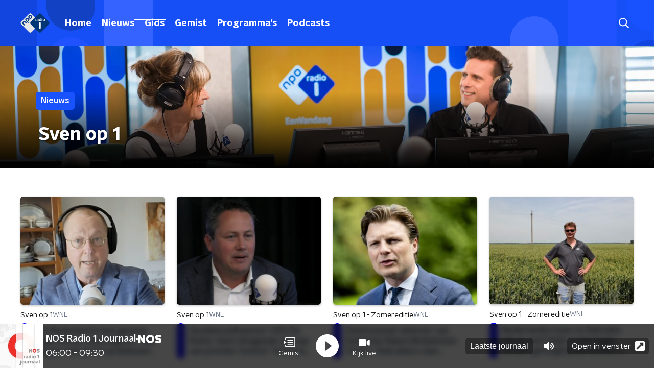

--- FILE ---
content_type: text/html; charset=utf-8
request_url: https://www.nporadio1.nl/nieuws?tag=Sven+op+1
body_size: 15236
content:
<!DOCTYPE html><html lang="nl"><head><meta charSet="utf-8"/><title>Sven op 1 | Nieuws | NPO Radio 1</title><meta content="index, follow" name="robots"/><meta content="summary_large_image" name="twitter:card"/><link href="/nieuws" rel="canonical"/><link href="https://www.nporadio1.nl/nieuws/rss" rel="alternate" title="Nieuwsoverzicht | NPO Radio 1" type="application/rss+xml"/><meta content="width=device-width, initial-scale=1" name="viewport"/><link href="/apple-touch-icon.png" rel="apple-touch-icon" sizes="180x180"/><link href="/favicon-32x32.png" rel="icon" sizes="32x32" type="image/png"/><link href="/favicon-16x16.png" rel="icon" sizes="16x16" type="image/png"/><link href="/site.webmanifest" rel="manifest"/><link color="#101010" href="/safari-pinned-tab.svg" rel="mask-icon"/><meta content="#002964" name="msapplication-TileColor"/><meta content="#002964" name="theme-color"/><meta content="only light" name="color-scheme"/><noscript><style>body .hidden_on_noscript { display: none; }</style></noscript><link href="/nieuws?tag=Sven+op+1&amp;page=2" rel="next"/><meta name="next-head-count" content="17"/><link rel="preload" href="/_next/static/css/6508c06978afd42c.css" as="style"/><link rel="stylesheet" href="/_next/static/css/6508c06978afd42c.css" data-n-g=""/><noscript data-n-css=""></noscript><script defer="" nomodule="" src="/_next/static/chunks/polyfills-c67a75d1b6f99dc8.js"></script><script src="/_next/static/chunks/webpack-648deadd0c71fc23.js" defer=""></script><script src="/_next/static/chunks/framework-45ce3d09104a2cae.js" defer=""></script><script src="/_next/static/chunks/main-6c9de2843f486a63.js" defer=""></script><script src="/_next/static/chunks/pages/_app-338f275e4452fdd6.js" defer=""></script><script src="/_next/static/chunks/893ce3de-6eae4da1672ddf57.js" defer=""></script><script src="/_next/static/chunks/7b3ddd08-42b89039fcd123fb.js" defer=""></script><script src="/_next/static/chunks/e44137f9-e8cf7cd2f0cd4bfa.js" defer=""></script><script src="/_next/static/chunks/2821-360fa911f8a2b8a8.js" defer=""></script><script src="/_next/static/chunks/2040-d906f48682a820bb.js" defer=""></script><script src="/_next/static/chunks/138-3c09a25efcd617b1.js" defer=""></script><script src="/_next/static/chunks/1520-f05fc5b57675f32b.js" defer=""></script><script src="/_next/static/chunks/3713-9dc92c8652efaea1.js" defer=""></script><script src="/_next/static/chunks/4286-96d3965871a9b3f5.js" defer=""></script><script src="/_next/static/chunks/71-5066f9583a73d904.js" defer=""></script><script src="/_next/static/chunks/2209-cbf5ffacdd0460b1.js" defer=""></script><script src="/_next/static/chunks/pages/nieuws-406e9f52fe11ca38.js" defer=""></script><script src="/_next/static/-QbRFvaeUoPmw9CgjZd43/_buildManifest.js" defer=""></script><script src="/_next/static/-QbRFvaeUoPmw9CgjZd43/_ssgManifest.js" defer=""></script><style data-styled="" data-styled-version="5.3.5">.jXsPTz{position:fixed;left:0;bottom:-1px;right:0;height:75px;background:rgba(9,9,9,0.75);border-top:1px solid rgba(95,95,95,0.65);-webkit-backdrop-filter:blur(6px);backdrop-filter:blur(6px);z-index:9;-webkit-user-select:none;-moz-user-select:none;-ms-user-select:none;user-select:none;-webkit-transition:height 0.25s ease-out;transition:height 0.25s ease-out;padding-bottom:env(safe-area-inset-bottom,0);}/*!sc*/
@media (min-width:1200px){.jXsPTz{height:86px;}}/*!sc*/
@media print{.jXsPTz{display:none;}}/*!sc*/
data-styled.g69[id="sc-627673f7-0"]{content:"jXsPTz,"}/*!sc*/
.kJdjvG{position:absolute;top:0;left:0;right:0;height:75px;-webkit-transition:height 0.15s ease-out,-webkit-transform 0.15s ease-in,top 0.25s ease-out;-webkit-transition:height 0.15s ease-out,transform 0.15s ease-in,top 0.25s ease-out;transition:height 0.15s ease-out,transform 0.15s ease-in,top 0.25s ease-out;-webkit-transform:translateY(0);-ms-transform:translateY(0);transform:translateY(0);}/*!sc*/
@media (min-width:1200px){.kJdjvG{height:86px;}}/*!sc*/
data-styled.g70[id="sc-627673f7-1"]{content:"kJdjvG,"}/*!sc*/
.bwcALN{display:-webkit-box;display:-webkit-flex;display:-ms-flexbox;display:flex;-webkit-align-items:center;-webkit-box-align:center;-ms-flex-align:center;align-items:center;-webkit-flex-wrap:nowrap;-ms-flex-wrap:nowrap;flex-wrap:nowrap;-webkit-box-pack:justify;-webkit-justify-content:space-between;-ms-flex-pack:justify;justify-content:space-between;height:74px;}/*!sc*/
@media (min-width:1200px){.bwcALN{height:85px;}}/*!sc*/
data-styled.g71[id="sc-627673f7-2"]{content:"bwcALN,"}/*!sc*/
.ddpthC{display:block;position:absolute;left:0;right:75px;bottom:0;top:0;background:transparent;z-index:1;cursor:pointer;}/*!sc*/
@media (min-width:1200px){.ddpthC{right:calc(50vw + 194px);}}/*!sc*/
data-styled.g72[id="sc-627673f7-3"]{content:"ddpthC,"}/*!sc*/
@page{size:A4;margin:0;}/*!sc*/
html,body{min-block-size:100%;}/*!sc*/
body{background-color:#fff;-webkit-font-smoothing:antialiased;margin:0;min-inline-size:320px;padding:0;}/*!sc*/
p,h1,h2,h3,h4,h5,h6{margin:0 0 15px;word-break:break-word;}/*!sc*/
h1,h2{font-size:24px;line-height:1.3;}/*!sc*/
@media (min-width:1200px){h1,h2{font-size:20px;line-height:1.4;}}/*!sc*/
h1,h2,h3{font-family:'NPO Nova Headline',sans-serif;font-weight:700;}/*!sc*/
h1 > *,h2 > *,h3 > *{font-family:inherit !important;font-weight:inherit !important;}/*!sc*/
div,p,h3,li{font-size:16px;line-height:1.6;}/*!sc*/
@media (min-width:1200px){div,p,h3,li{font-size:18px;}}/*!sc*/
strong,h4,h5,h6{font-family:'NPO Nova Text',sans-serif;font-weight:550;}/*!sc*/
em{font-feature-settings:'ss01';}/*!sc*/
body,article,aside,section,div,p,table,ul{font-family:'NPO Nova Text',sans-serif;font-weight:400;}/*!sc*/
:where(button,input,select,textarea){font:inherit;}/*!sc*/
@media print{body{-webkit-print-color-adjust:exact !important;print-color-adjust:exact !important;}div:not(.printable){visibility:hidden;}.printable div{visibility:visible;}header{display:none;}footer{display:none;}}/*!sc*/
data-styled.g91[id="sc-global-tWaEe1"]{content:"sc-global-tWaEe1,"}/*!sc*/
.dSSskv line,.dSSskv circle{stroke:currentColor;}/*!sc*/
data-styled.g92[id="sc-eee812e5-0"]{content:"dSSskv,"}/*!sc*/
.iuPOkY{z-index:1;}/*!sc*/
@media (min-width:1200px){.iuPOkY{margin-right:20px;}}/*!sc*/
data-styled.g96[id="sc-6119ae5a-1"]{content:"iuPOkY,"}/*!sc*/
.bqIinL{display:-webkit-box;display:-webkit-flex;display:-ms-flexbox;display:flex;-webkit-box-pack:justify;-webkit-justify-content:space-between;-ms-flex-pack:justify;justify-content:space-between;-webkit-align-items:center;-webkit-box-align:center;-ms-flex-align:center;align-items:center;margin:0 auto;padding-left:10px;padding-right:10px;max-width:1200px;position:relative;height:100%;}/*!sc*/
@media (min-width:1200px){.bqIinL{padding-left:0px;padding-right:0px;}}/*!sc*/
data-styled.g97[id="sc-6119ae5a-2"]{content:"bqIinL,"}/*!sc*/
.dCgqAo{outline:2px solid transparent;outline-offset:2px;-webkit-transition:outline-color 200ms;transition:outline-color 200ms;font-family:'NPO Nova Headline',sans-serif;font-weight:700;-webkit-text-decoration:none;text-decoration:none;border-radius:5px;color:#fff;cursor:pointer;display:inline-block;font-size:18px;line-height:1;padding:7px 10px 6px 10px;position:relative;-webkit-transition:outline-color 200ms,background-color 200ms,color 200ms;transition:outline-color 200ms,background-color 200ms,color 200ms;}/*!sc*/
.dCgqAo:focus-visible{outline-color:#5b5bff;}/*!sc*/
.dCgqAo:hover{background:#1952ff;color:#fff;}/*!sc*/
.dCgqAo:hover:after{opacity:0;}/*!sc*/
.dCgqAo:active{background:#1952ff;color:#fff;}/*!sc*/
.dCgqAo:active:after{opacity:0;}/*!sc*/
.dCgqAo:after{-webkit-transition:background-color 200ms;transition:background-color 200ms;--offset:22px;-webkit-block-size:3px;-ms-flex-block-size:3px;block-size:3px;border-radius:5px;content:'';opacity:0;position:absolute;-webkit-inset-block-end:0;-ms-inlrock-end:0;inset-block-end:0;inset-inline-start:calc(var(--offset) / 2);inline-size:calc(100% - var(--offset));}/*!sc*/
.huRwJw{outline:2px solid transparent;outline-offset:2px;-webkit-transition:outline-color 200ms;transition:outline-color 200ms;font-family:'NPO Nova Headline',sans-serif;font-weight:700;-webkit-text-decoration:none;text-decoration:none;border-radius:5px;color:#fff;cursor:pointer;display:inline-block;font-size:18px;line-height:1;padding:7px 10px 6px 10px;position:relative;-webkit-transition:outline-color 200ms,background-color 200ms,color 200ms;transition:outline-color 200ms,background-color 200ms,color 200ms;opacity:1;}/*!sc*/
.huRwJw:focus-visible{outline-color:#5b5bff;}/*!sc*/
.huRwJw:hover{background:#1952ff;color:#fff;}/*!sc*/
.huRwJw:hover:after{opacity:0;}/*!sc*/
.huRwJw:active{background:#1952ff;color:#fff;}/*!sc*/
.huRwJw:active:after{opacity:0;}/*!sc*/
.huRwJw:after{-webkit-transition:background-color 200ms;transition:background-color 200ms;--offset:22px;-webkit-block-size:3px;-ms-flex-block-size:3px;block-size:3px;border-radius:5px;content:'';opacity:0;position:absolute;-webkit-inset-block-end:0;-ms-inlrock-end:0;inset-block-end:0;inset-inline-start:calc(var(--offset) / 2);inline-size:calc(100% - var(--offset));}/*!sc*/
.huRwJw:after{background-color:#fff;opacity:1;}/*!sc*/
data-styled.g98[id="sc-6119ae5a-3"]{content:"dCgqAo,huRwJw,"}/*!sc*/
.lpoxkQ{position:absolute;top:0;left:0;right:0;min-width:320px;height:60px;z-index:4;}/*!sc*/
@media (min-width:768px){.lpoxkQ{height:70px;}}/*!sc*/
@media (min-width:1200px){.lpoxkQ{height:90px;}}/*!sc*/
data-styled.g99[id="sc-6119ae5a-4"]{content:"lpoxkQ,"}/*!sc*/
.cJysQT{-webkit-align-items:center;-webkit-box-align:center;-ms-flex-align:center;align-items:center;display:-webkit-box;display:-webkit-flex;display:-ms-flexbox;display:flex;left:50%;margin:0;position:absolute;-webkit-transform:translate(-50%,0);-ms-transform:translate(-50%,0);transform:translate(-50%,0);}/*!sc*/
@media (min-width:1200px){.cJysQT{position:relative;left:0;-webkit-transform:none;-ms-transform:none;transform:none;}}/*!sc*/
data-styled.g100[id="sc-6119ae5a-5"]{content:"cJysQT,"}/*!sc*/
@media (max-width:1199px){.jVyRTC{display:none;}}/*!sc*/
data-styled.g101[id="sc-6119ae5a-6"]{content:"jVyRTC,"}/*!sc*/
.bkxQkf{display:-webkit-box;display:-webkit-flex;display:-ms-flexbox;display:flex;-webkit-align-items:center;-webkit-box-align:center;-ms-flex-align:center;align-items:center;-webkit-box-pack:center;-webkit-justify-content:center;-ms-flex-pack:center;justify-content:center;-webkit-tap-highlight-color:rgba(0,0,0,0);cursor:pointer;border:none;background:transparent;box-sizing:content-box;border-radius:5px;padding:0;color:#fff;outline:2px solid transparent;outline-offset:2px;-webkit-transition:outline-color 200ms;transition:outline-color 200ms;-webkit-transition:background-color 200ms;transition:background-color 200ms;height:37px;width:39px;}/*!sc*/
.bkxQkf:hover{color:#fff;background:#1952ff;}/*!sc*/
.bkxQkf:active{background-color:#002eb8;color:#fff;}/*!sc*/
.bkxQkf:focus-visible{outline-color:#5b5bff;}/*!sc*/
data-styled.g102[id="sc-6119ae5a-7"]{content:"bkxQkf,"}/*!sc*/
.cESczn svg{height:22px;width:22px;}/*!sc*/
@media (min-width:1200px){.cESczn{display:none;}}/*!sc*/
data-styled.g103[id="sc-6119ae5a-8"]{content:"cESczn,"}/*!sc*/
.fdSxX{display:block;max-width:120px;height:27px;outline:2px solid transparent;outline-offset:2px;-webkit-transition:outline-color 200ms;transition:outline-color 200ms;}/*!sc*/
@media (min-width:1200px){.fdSxX{height:38px;}}/*!sc*/
.fdSxX:focus-visible{outline-color:#5b5bff;}/*!sc*/
data-styled.g106[id="sc-6119ae5a-11"]{content:"fdSxX,"}/*!sc*/
.cWZgVf{display:-webkit-box;display:-webkit-flex;display:-ms-flexbox;display:flex;-webkit-align-items:center;-webkit-box-align:center;-ms-flex-align:center;align-items:center;}/*!sc*/
data-styled.g108[id="sc-6119ae5a-13"]{content:"cWZgVf,"}/*!sc*/
.kDjrvC{position:fixed;left:0;top:0;bottom:0;width:280px;background-color:#1952ff;padding:20px;-webkit-transform:translate3d(-330px,0,0);-ms-transform:translate3d(-330px,0,0);transform:translate3d(-330px,0,0);-webkit-transition:all 0.2s ease-out;transition:all 0.2s ease-out;z-index:10;overflow:hidden auto;}/*!sc*/
.kDjrvC ul{margin:15px 0;padding:0;list-style:none;}/*!sc*/
.kDjrvC li{padding:10px 0;margin-bottom:10px;-webkit-transition:all 0.35s ease-out;transition:all 0.35s ease-out;}/*!sc*/
@media (max-width:320px){.kDjrvC li{padding:4px 0;}}/*!sc*/
data-styled.g109[id="sc-a6ca196e-0"]{content:"kDjrvC,"}/*!sc*/
.hyigYc{padding:0 20px;margin:0 auto;max-width:1200px;position:relative;}/*!sc*/
@media (min-width:768px){.hyigYc{padding:0 25px;}}/*!sc*/
data-styled.g161[id="sc-acc4007a-0"]{content:"hyigYc,"}/*!sc*/
.bfVnCQ{margin:0 0 25px;font-size:16px;line-height:22px;color:#101010;font-family:'NPO Nova Text',sans-serif;font-weight:400;}/*!sc*/
data-styled.g162[id="sc-a8a84611-0"]{content:"bfVnCQ,"}/*!sc*/
.fTyknB{height:100%;width:100%;}/*!sc*/
data-styled.g163[id="sc-ccc38220-0"]{content:"fTyknB,"}/*!sc*/
.jrYKuL{background:none;color:inherit;border:none;padding:0;font:inherit;cursor:pointer;-webkit-align-items:center;-webkit-box-align:center;-ms-flex-align:center;align-items:center;background:#1952ff;border-radius:5px;box-shadow:0px 2px 7px 1px rgba(0,0,0,0.1);color:var(--accent-color);display:-webkit-box;display:-webkit-flex;display:-ms-flexbox;display:flex;height:24px;-webkit-box-pack:center;-webkit-justify-content:center;-ms-flex-pack:center;justify-content:center;width:24px;}/*!sc*/
.jrYKuL:hover{cursor:pointer;}/*!sc*/
.jrYKuL:focus{outline:2px solid #5b5bff;}/*!sc*/
data-styled.g164[id="sc-ccc38220-1"]{content:"jrYKuL,"}/*!sc*/
.fUggFS{fill:#fff;}/*!sc*/
data-styled.g165[id="sc-ccc38220-2"]{content:"fUggFS,"}/*!sc*/
.gDtjFe{color:#fff;font-size:1rem;line-height:22px;margin:0 0 25px;}/*!sc*/
data-styled.g166[id="sc-17cac0f3-0"]{content:"gDtjFe,"}/*!sc*/
.eymfNt{padding:15px;height:56px;width:100%;box-sizing:border-box;background-color:#fff;border-radius:5px;border:none;font-size:16px;line-height:56px;box-shadow:0 0 0 2px #1952ff;}/*!sc*/
.eymfNt::-webkit-input-placeholder{color:#101010;font-family:'NPO Nova Text',sans-serif;}/*!sc*/
.eymfNt::-moz-placeholder{color:#101010;font-family:'NPO Nova Text',sans-serif;}/*!sc*/
.eymfNt:-ms-input-placeholder{color:#101010;font-family:'NPO Nova Text',sans-serif;}/*!sc*/
.eymfNt::placeholder{color:#101010;font-family:'NPO Nova Text',sans-serif;}/*!sc*/
.eymfNt[data-has-error='true']{border:5px #d9151b solid;color:#d9151b;outline:none;}/*!sc*/
data-styled.g167[id="sc-73cc6105-0"]{content:"eymfNt,"}/*!sc*/
.bZGfWg{position:relative;}/*!sc*/
data-styled.g168[id="sc-78f67ecb-0"]{content:"bZGfWg,"}/*!sc*/
.hDpabu{padding-right:53px;}/*!sc*/
data-styled.g169[id="sc-78f67ecb-1"]{content:"hDpabu,"}/*!sc*/
.bVgNrU{position:absolute;top:12px;right:12px;z-index:5;width:32px;height:32px;}/*!sc*/
data-styled.g170[id="sc-78f67ecb-2"]{content:"bVgNrU,"}/*!sc*/
.eZbiVn{margin-top:10px;}/*!sc*/
data-styled.g171[id="sc-78f67ecb-3"]{content:"eZbiVn,"}/*!sc*/
.kGHhjG{margin:0 0 15px;font-size:20px;color:#101010;font-family:'NPO Nova Headline',sans-serif;font-weight:700;font-style:normal;}/*!sc*/
@media (min-width:768px){.kGHhjG{font-size:25px;}}/*!sc*/
data-styled.g173[id="sc-743827a8-0"]{content:"kGHhjG,"}/*!sc*/
.cJcDHS{color:#101010;font-size:16px;line-height:22px;-webkit-text-decoration:none;text-decoration:none;}/*!sc*/
.cJcDHS:hover{-webkit-text-decoration:underline;text-decoration:underline;}/*!sc*/
data-styled.g174[id="sc-8f8b527a-0"]{content:"cJcDHS,"}/*!sc*/
.goUAxz{padding:0 20px;min-height:140px;width:100%;}/*!sc*/
@media (min-width:768px){.goUAxz{padding:0 50px;}}/*!sc*/
.goUAxz:first-child{padding-left:0;}/*!sc*/
.goUAxz:last-child{padding-right:0;}/*!sc*/
.goUAxz ul{margin:0;padding:0;list-style:none;}/*!sc*/
.goUAxz li{padding:3px 0;margin:0;}/*!sc*/
.goUAxz .sc-8f8b527a-0{display:inline-block;padding:5px 3px;margin-left:-3px;}/*!sc*/
@media (min-width:768px){.goUAxz .sc-8f8b527a-0{font-size:18px;}}/*!sc*/
data-styled.g175[id="sc-8f8b527a-1"]{content:"goUAxz,"}/*!sc*/
.gzjjML{position:relative;width:100%;height:60px;}/*!sc*/
@media (min-width:768px){.gzjjML{height:70px;}}/*!sc*/
@media (min-width:1200px){.gzjjML{height:90px;}}/*!sc*/
data-styled.g176[id="sc-d8f0e8a6-0"]{content:"gzjjML,"}/*!sc*/
.lapDSe{background-image:url(/svg/header/mobile.svg);background-position:top center;background-size:cover;}/*!sc*/
@media (min-width:768px){.lapDSe{background-image:url(/svg/header/desktop.svg);}}/*!sc*/
data-styled.g177[id="sc-639f23ef-0"]{content:"lapDSe,"}/*!sc*/
.iJJmCk{list-style:none;}/*!sc*/
data-styled.g178[id="sc-5584377-0"]{content:"iJJmCk,"}/*!sc*/
.bOhhvW{position:relative;}/*!sc*/
data-styled.g179[id="sc-5584377-1"]{content:"bOhhvW,"}/*!sc*/
.fgoRjf{aspect-ratio:4 / 3;display:none;height:auto;object-fit:cover;-webkit-transition:box-shadow var(--hover-duration);transition:box-shadow var(--hover-duration);width:100%;border-radius:5px;box-shadow:var(--box-shadow);}/*!sc*/
data-styled.g180[id="sc-5584377-2"]{content:"fgoRjf,"}/*!sc*/
.bcysEH{--gap-size-row:4px;-webkit-align-self:center;-ms-flex-item-align:center;align-self:center;display:grid;justify-items:start;-webkit-block-size:100%;-ms-flex-block-size:100%;block-size:100%;grid-template-rows:auto 1fr;padding-inline-end:var(--gap-size);row-gap:calc(var(--gap-size-row) * 2);}/*!sc*/
data-styled.g181[id="sc-5584377-3"]{content:"bcysEH,"}/*!sc*/
.eDQOVf{-webkit-align-items:center;-webkit-box-align:center;-ms-flex-align:center;align-items:center;-webkit-column-gap:8px;column-gap:8px;display:-webkit-box;display:-webkit-flex;display:-ms-flexbox;display:flex;}/*!sc*/
data-styled.g182[id="sc-5584377-4"]{content:"eDQOVf,"}/*!sc*/
.lmAqw{-webkit-box-orient:vertical;color:var(--title-color);display:-webkit-box;font-family:'NPO Nova Text',sans-serif;font-size:0.875rem;font-weight:550;-webkit-line-clamp:3;line-height:1.3;margin:0;overflow:hidden;text-transform:none;-webkit-transition:color var(--hover-duration);transition:color var(--hover-duration);}/*!sc*/
@media (min-width:1200px){.lmAqw{font-size:1rem;}}/*!sc*/
data-styled.g183[id="sc-5584377-5"]{content:"lmAqw,"}/*!sc*/
.Irush{-webkit-align-items:center;-webkit-box-align:center;-ms-flex-align:center;align-items:center;display:-webkit-box;display:-webkit-flex;display:-ms-flexbox;display:flex;padding-left:25px;position:relative;height:70px;}/*!sc*/
.Irush::before{background-color:blue;border-radius:32px;content:'';height:70px;left:0;position:absolute;top:0px;width:16px;}/*!sc*/
data-styled.g184[id="sc-5584377-6"]{content:"Irush,"}/*!sc*/
.bcFOJC{--box-shadow:0 2px 4px rgb(0 0 0 / 0.25);--box-shadow-hover:0 2px 8px rgb(0 0 0 / 0.6);--gap-size:12px;--hover-duration:200ms;--image-width:128px;-webkit-align-content:start;-ms-flex-line-pack:start;align-content:start;-webkit-column-gap:var(--gap-size);column-gap:var(--gap-size);display:grid;grid-template-columns:var(--image-width) 1fr;height:100%;outline:3px solid transparent;outline-offset:6px;-webkit-text-decoration:none;text-decoration:none;grid-template-rows:auto 1fr;}/*!sc*/
@media (min-width:1200px){.bcFOJC{grid-template-columns:1fr;row-gap:var(--gap-size);}}/*!sc*/
@media (hover:hover){.bcFOJC:hover{--title-color:var(--title-hover-color);--promotion-title-color:var(--promotion-title-hover-color);}.bcFOJC:hover .sc-5584377-2{box-shadow:var(--box-shadow-hover);}}/*!sc*/
.bcFOJC:focus-visible{--title-color:var(--title-hover-color);--promotion-title-color:var(--promotion-title-hover-color);border-radius:5px;outline-color:#1952ff;}/*!sc*/
data-styled.g185[id="sc-5584377-7"]{content:"bcFOJC,"}/*!sc*/
.gACoED{--font-size:0.6875rem;color:var(--broadcasters-color);font-family:'NPO Nova Text',sans-serif;font-size:var(--font-size);font-weight:400;opacity:0.6;overflow:hidden;text-overflow:ellipsis;white-space:nowrap;line-height:1.2;}/*!sc*/
@media (min-width:768px){.gACoED{--font-size:0.8125rem;}}/*!sc*/
data-styled.g186[id="sc-6748493c-0"]{content:"gACoED,"}/*!sc*/
.dIdmIj{color:#101010;font-size:0.875rem;line-height:1.2;}/*!sc*/
data-styled.g187[id="sc-6957541a-0"]{content:"dIdmIj,"}/*!sc*/
.hJYJbH{--broadcasters-color:#021833;--category-color:#fff;--gap-size:16px;--promotion-background-color:#e6e6e6;--promotion-title-color:#021833;--promotion-title-hover-color:#021833;--title-color:#021833;--title-hover-color:#1952ff;display:grid;margin:0 0 16px;padding:0;row-gap:var(--gap-size);}/*!sc*/
@media (min-width:600px){.hJYJbH{--gap-size:24px;-webkit-column-gap:24px;column-gap:24px;grid-template-columns:repeat(2,minmax(0,1fr));}}/*!sc*/
@media (min-width:1200px){.hJYJbH{--gap-size:56px;grid-template-columns:repeat(4,minmax(0,1fr));}}/*!sc*/
data-styled.g194[id="sc-92a81a7c-0"]{content:"hJYJbH,"}/*!sc*/
.daljNw{display:-webkit-box;display:-webkit-flex;display:-ms-flexbox;display:flex;-webkit-flex-direction:column;-ms-flex-direction:column;flex-direction:column;background:#fff;}/*!sc*/
data-styled.g304[id="sc-8cb50e81-0"]{content:"daljNw,"}/*!sc*/
.inqDSD{z-index:1;position:relative;margin-left:0;margin-right:0;margin-top:0;margin-bottom:-1px;overflow:hidden;padding:13px 0 16px;background:#fff;}/*!sc*/
@media (min-width:320px){.inqDSD{background-size:213%;}}/*!sc*/
@media (min-width:768px){.inqDSD{background-size:100%;}}/*!sc*/
@media (min-width:1344px){.inqDSD{background-size:85%;}}/*!sc*/
@media (min-width:768px){.inqDSD{border-radius:0;margin-top:0;margin-bottom:-1px;padding:25px 0 26px;}}/*!sc*/
data-styled.g305[id="sc-8cb50e81-1"]{content:"inqDSD,"}/*!sc*/
.kQmApN{display:-webkit-box;display:-webkit-flex;display:-ms-flexbox;display:flex;-webkit-align-content:center;-ms-flex-line-pack:center;align-content:center;-webkit-box-pack:start;-webkit-justify-content:flex-start;-ms-flex-pack:start;justify-content:flex-start;min-height:19px;}/*!sc*/
.kQmApN svg{display:block;margin:6px;}/*!sc*/
@media (max-width:767px){.kQmApN{-webkit-order:-1;-ms-flex-order:-1;order:-1;margin-bottom:15px;}}/*!sc*/
data-styled.g315[id="sc-75e46ade-0"]{content:"kQmApN,"}/*!sc*/
.bVtqAt{background-color:#d1d8df;}/*!sc*/
.bVtqAt a{font-family:'NPO Nova Text',sans-serif;font-weight:400;font-size:16px;line-height:22px;}/*!sc*/
@media (min-width:320px){.bVtqAt{background-size:213%;}}/*!sc*/
@media (min-width:768px){.bVtqAt{background-size:100%;}}/*!sc*/
@media (min-width:1344px){.bVtqAt{background-size:85%;}}/*!sc*/
data-styled.g316[id="sc-75e46ade-1"]{content:"bVtqAt,"}/*!sc*/
.hWOkwv{padding-bottom:75px;}/*!sc*/
@media (min-width:1200px){.hWOkwv{padding-bottom:85px;}}/*!sc*/
data-styled.g317[id="sc-75e46ade-2"]{content:"hWOkwv,"}/*!sc*/
.fXUcGu{padding:25px 20px;}/*!sc*/
@media (min-width:768px){.fXUcGu{padding:50px 25px;}}/*!sc*/
data-styled.g318[id="sc-75e46ade-3"]{content:"fXUcGu,"}/*!sc*/
.gZtjYf{display:-webkit-box;display:-webkit-flex;display:-ms-flexbox;display:flex;-webkit-flex-direction:row;-ms-flex-direction:row;flex-direction:row;-webkit-align-items:center;-webkit-box-align:center;-ms-flex-align:center;align-items:center;gap:10px;padding:0;margin-bottom:35px;}/*!sc*/
@media (min-width:768px){.gZtjYf{margin-bottom:50px;}}/*!sc*/
data-styled.g319[id="sc-75e46ade-4"]{content:"gZtjYf,"}/*!sc*/
.jFfRTE{width:55px;}/*!sc*/
@media (min-width:600px){.jFfRTE{width:60px;}}/*!sc*/
@media (min-width:768px){.jFfRTE{width:75px;}}/*!sc*/
data-styled.g320[id="sc-75e46ade-5"]{content:"jFfRTE,"}/*!sc*/
.hDjdwR{color:#101010;font-family:'NPO Nova Headline',sans-serif;font-weight:700;font-size:18px;}/*!sc*/
@media (min-width:600px){.hDjdwR{font-size:30px;}}/*!sc*/
data-styled.g321[id="sc-75e46ade-6"]{content:"hDjdwR,"}/*!sc*/
.SUWWN{color:#101010;font-size:16px;line-height:22px;-webkit-text-decoration:none;text-decoration:none;}/*!sc*/
.SUWWN:hover{-webkit-text-decoration:underline;text-decoration:underline;}/*!sc*/
data-styled.g322[id="sc-75e46ade-7"]{content:"SUWWN,"}/*!sc*/
.cKVgKw{display:-webkit-box;display:-webkit-flex;display:-ms-flexbox;display:flex;-webkit-align-items:stretch;-webkit-box-align:stretch;-ms-flex-align:stretch;align-items:stretch;-webkit-box-pack:start;-webkit-justify-content:flex-start;-ms-flex-pack:start;justify-content:flex-start;width:100%;min-height:150px;}/*!sc*/
.cKVgKw a{border-bottom:2px solid transparent;}/*!sc*/
.cKVgKw a:hover{-webkit-text-decoration:none;text-decoration:none;border-bottom:2px solid #1952ff;}/*!sc*/
data-styled.g323[id="sc-75e46ade-8"]{content:"cKVgKw,"}/*!sc*/
.kOYiXd{display:-webkit-box;display:-webkit-flex;display:-ms-flexbox;display:flex;padding:25px 0;-webkit-align-items:center;-webkit-box-align:center;-ms-flex-align:center;align-items:center;-webkit-box-pack:justify;-webkit-justify-content:space-between;-ms-flex-pack:justify;justify-content:space-between;}/*!sc*/
data-styled.g324[id="sc-75e46ade-9"]{content:"kOYiXd,"}/*!sc*/
.iMEsgt{font-family:'NPO Nova Text',sans-serif;font-weight:400;}/*!sc*/
@media (min-width:768px){.iMEsgt{font-size:18px;}}/*!sc*/
data-styled.g325[id="sc-75e46ade-10"]{content:"iMEsgt,"}/*!sc*/
.bAyEAZ{display:-webkit-box;display:-webkit-flex;display:-ms-flexbox;display:flex;-webkit-align-items:center;-webkit-box-align:center;-ms-flex-align:center;align-items:center;}/*!sc*/
@media (min-width:768px){.bAyEAZ{-webkit-box-pack:end;-webkit-justify-content:flex-end;-ms-flex-pack:end;justify-content:flex-end;}}/*!sc*/
.bAyEAZ > p{margin-bottom:0;}/*!sc*/
data-styled.g326[id="sc-75e46ade-11"]{content:"bAyEAZ,"}/*!sc*/
.icDTTL{min-height:150px;margin-top:50px;width:100%;}/*!sc*/
@media (min-width:768px){.icDTTL{margin-top:0;padding-left:50px;}}/*!sc*/
.icDTTL .sc-78f67ecb-3{font-family:'NPO Nova Text',sans-serif;font-weight:400;color:#d9151b;position:absolute;}/*!sc*/
@media (min-width:768px){.icDTTL .sc-78f67ecb-3{font-size:18px;margin:20px 0 0 0;}}/*!sc*/
data-styled.g327[id="sc-75e46ade-12"]{content:"icDTTL,"}/*!sc*/
.MlqvO{display:-webkit-box;display:-webkit-flex;display:-ms-flexbox;display:flex;-webkit-flex-direction:column;-ms-flex-direction:column;flex-direction:column;-webkit-align-items:flex-start;-webkit-box-align:flex-start;-ms-flex-align:flex-start;align-items:flex-start;}/*!sc*/
@media (min-width:768px){.MlqvO{-webkit-flex:1 1;-ms-flex:1 1;flex:1 1;-webkit-flex-direction:row;-ms-flex-direction:row;flex-direction:row;margin:0 auto;max-width:1200px;}}/*!sc*/
data-styled.g328[id="sc-75e46ade-13"]{content:"MlqvO,"}/*!sc*/
.jRUUwW{display:-webkit-box;display:-webkit-flex;display:-ms-flexbox;display:flex;width:100%;-webkit-flex-direction:column;-ms-flex-direction:column;flex-direction:column;}/*!sc*/
@media (min-width:768px){.jRUUwW{-webkit-flex-direction:row;-ms-flex-direction:row;flex-direction:row;-webkit-align-items:center;-webkit-box-align:center;-ms-flex-align:center;align-items:center;-webkit-box-pack:justify;-webkit-justify-content:space-between;-ms-flex-pack:justify;justify-content:space-between;}}/*!sc*/
data-styled.g329[id="sc-75e46ade-14"]{content:"jRUUwW,"}/*!sc*/
@media (min-width:768px){.idvqqi{width:30%;}.idvqqi > p{margin:0;}}/*!sc*/
data-styled.g330[id="sc-75e46ade-15"]{content:"idvqqi,"}/*!sc*/
.fQSVTL{display:-webkit-box;display:-webkit-flex;display:-ms-flexbox;display:flex;-webkit-flex-wrap:wrap;-ms-flex-wrap:wrap;flex-wrap:wrap;gap:0 12px;}/*!sc*/
.fQSVTL a{border-bottom:2px solid transparent;}/*!sc*/
.fQSVTL a:hover{-webkit-text-decoration:none;text-decoration:none;border-bottom:2px solid #1952ff;}/*!sc*/
data-styled.g331[id="sc-75e46ade-16"]{content:"fQSVTL,"}/*!sc*/
.iRjBMq{height:32px;margin-left:10px;}/*!sc*/
data-styled.g332[id="sc-75e46ade-17"]{content:"iRjBMq,"}/*!sc*/
.emYTDY a{-webkit-text-decoration:none;text-decoration:none;color:#101010;border-bottom:2px solid transparent;}/*!sc*/
.emYTDY a:hover{border-bottom:2px solid #1952ff;}/*!sc*/
data-styled.g333[id="sc-75e46ade-18"]{content:"emYTDY,"}/*!sc*/
.cfJNgJ{position:relative;}/*!sc*/
data-styled.g336[id="sc-2ecc7e5-1"]{content:"cfJNgJ,"}/*!sc*/
.iPyLjk{color:#fff;margin:8px 10px 0 8px;padding:15px 3px 15px 15px;position:relative;display:-webkit-box;display:-webkit-flex;display:-ms-flexbox;display:flex;-webkit-align-items:center;-webkit-box-align:center;-ms-flex-align:center;align-items:center;}/*!sc*/
.iPyLjk:before{background-color:#1952ff;border-radius:8px;content:'';display:block;inline-size:16px;inset-block:5px 3px;inset-inline-start:-5px;position:absolute;}/*!sc*/
@media (min-width:1200px){.iPyLjk{margin-block-end:12px;max-inline-size:75%;}}/*!sc*/
data-styled.g388[id="sc-c8ae5f4a-0"]{content:"iPyLjk,"}/*!sc*/
.cfqhiG{-webkit-box-orient:vertical;border-radius:8px;display:-webkit-box;font-size:22px;-webkit-line-clamp:4;line-height:1.4;margin-block-end:0;margin-inline-start:-3px;overflow:hidden;padding-inline-start:15px;text-shadow:0 2px 4px rgb(0 0 0 / 0.75);}/*!sc*/
@media (min-width:1200px){.cfqhiG{font-size:28px;-webkit-line-clamp:2;}}/*!sc*/
@media (min-width:1200px){.cfqhiG{font-size:36px;-webkit-line-clamp:2;}}/*!sc*/
@media (min-width:1344px){.cfqhiG{-webkit-line-clamp:3;}}/*!sc*/
data-styled.g389[id="sc-c8ae5f4a-1"]{content:"cfqhiG,"}/*!sc*/
.gOIanT{-webkit-align-items:center;-webkit-box-align:center;-ms-flex-align:center;align-items:center;border-radius:2px;display:-webkit-inline-box;display:-webkit-inline-flex;display:-ms-inline-flexbox;display:inline-flex;font-size:0.9375rem;font-weight:550;gap:8px;padding:3px 6px;white-space:nowrap;background:#1952ff;color:#fff;}/*!sc*/
@media (min-width:1200px){.gOIanT{border-radius:5px;font-size:1rem;padding:5px 10px;}}/*!sc*/
data-styled.g391[id="sc-b8198653-0"]{content:"gOIanT,"}/*!sc*/
.hdLoMl{display:-webkit-box;display:-webkit-flex;display:-ms-flexbox;display:flex;-webkit-flex-direction:row;-ms-flex-direction:row;flex-direction:row;gap:20px;}/*!sc*/
@media (min-width:1344px){.hdLoMl{-webkit-flex-direction:row;-ms-flex-direction:row;flex-direction:row;}}/*!sc*/
data-styled.g392[id="sc-e7fd9719-0"]{content:"hdLoMl,"}/*!sc*/
.fnpMGI{position:absolute;bottom:0;left:0;padding:15px 0;width:100%;box-sizing:border-box;}/*!sc*/
data-styled.g393[id="sc-e7fd9719-1"]{content:"fnpMGI,"}/*!sc*/
.iwjkPx{margin-left:30px;height:100%;}/*!sc*/
data-styled.g394[id="sc-e7fd9719-2"]{content:"iwjkPx,"}/*!sc*/
.dnwIpE{height:240px;position:relative;overflow:hidden;z-index:0;}/*!sc*/
@media (min-width:1344px){.dnwIpE{height:390px;}}/*!sc*/
data-styled.g399[id="sc-8cb63c32-0"]{content:"dnwIpE,"}/*!sc*/
.iozbFd{height:100%;background-image:url("/images/pages/news_overview_page.webp");background-size:cover;background-repeat:no-repeat;background-position:center center;}/*!sc*/
.iozbFd:before{content:'';background-image:linear-gradient(to bottom,rgba(0,0,0,0),rgba(0,0,0,1));height:60px;position:absolute;bottom:0;left:0;right:0;}/*!sc*/
@media (min-width:1200px){.iozbFd:before{height:150px;}}/*!sc*/
data-styled.g400[id="sc-8cb63c32-1"]{content:"iozbFd,"}/*!sc*/
.bEOBjm{background-color:#000;}/*!sc*/
data-styled.g401[id="sc-c0d67b74-0"]{content:"bEOBjm,"}/*!sc*/
.cSJPwF{width:100%;height:100%;position:absolute;pointer-events:none;}/*!sc*/
data-styled.g459[id="sc-d1c5cd15-0"]{content:"cSJPwF,"}/*!sc*/
.elFftc{padding:15px 0;display:-webkit-box;display:-webkit-flex;display:-ms-flexbox;display:flex;-webkit-box-pack:center;-webkit-justify-content:center;-ms-flex-pack:center;justify-content:center;-webkit-align-items:center;-webkit-box-align:center;-ms-flex-align:center;align-items:center;gap:15px;}/*!sc*/
data-styled.g669[id="sc-bb1382dc-0"]{content:"elFftc,"}/*!sc*/
.bPQYwn{-webkit-align-items:center;-webkit-box-align:center;-ms-flex-align:center;align-items:center;border-radius:5px;display:-webkit-box;display:-webkit-flex;display:-ms-flexbox;display:flex;font-size:18px;height:30px;-webkit-box-pack:center;-webkit-justify-content:center;-ms-flex-pack:center;justify-content:center;margin:0 3px;min-width:30px;padding:5px;-webkit-text-decoration:none;text-decoration:none;-webkit-transition:all 0.2s ease;transition:all 0.2s ease;pointer-events:none;}/*!sc*/
@media (hover:hover){.bPQYwn:hover{background:#e6e6e6;color:#021833;}}/*!sc*/
.idA-DxB{-webkit-align-items:center;-webkit-box-align:center;-ms-flex-align:center;align-items:center;border-radius:5px;display:-webkit-box;display:-webkit-flex;display:-ms-flexbox;display:flex;font-size:18px;height:30px;-webkit-box-pack:center;-webkit-justify-content:center;-ms-flex-pack:center;justify-content:center;margin:0 3px;min-width:30px;padding:5px;-webkit-text-decoration:none;text-decoration:none;-webkit-transition:all 0.2s ease;transition:all 0.2s ease;cursor:pointer;}/*!sc*/
@media (hover:hover){.idA-DxB:hover{background:#e6e6e6;color:#021833;}}/*!sc*/
data-styled.g671[id="sc-bb1382dc-2"]{content:"bPQYwn,idA-DxB,"}/*!sc*/
.hllaIr{color:#021833;font-family:'NPO Nova Text',sans-serif;font-weight:550;color:#fff;background:#1952ff;}/*!sc*/
.dgRpbm{color:#021833;}/*!sc*/
data-styled.g672[id="sc-bb1382dc-3"]{content:"hllaIr,dgRpbm,"}/*!sc*/
.jKIZsP{display:-webkit-box;display:-webkit-flex;display:-ms-flexbox;display:flex;-webkit-flex-direction:column;-ms-flex-direction:column;flex-direction:column;}/*!sc*/
@media (min-width:768px){.jKIZsP{-webkit-flex-direction:row;-ms-flex-direction:row;flex-direction:row;}}/*!sc*/
data-styled.g692[id="sc-97f1833e-0"]{content:"jKIZsP,"}/*!sc*/
.juKTFB{margin-bottom:20px;}/*!sc*/
@media (min-width:768px){.juKTFB{margin-bottom:30px;margin-left:auto;}}/*!sc*/
data-styled.g693[id="sc-97f1833e-1"]{content:"juKTFB,"}/*!sc*/
.uSesX{display:-webkit-box;display:-webkit-flex;display:-ms-flexbox;display:flex;-webkit-flex-direction:column;-ms-flex-direction:column;flex-direction:column;}/*!sc*/
data-styled.g694[id="sc-83746ce9-0"]{content:"uSesX,"}/*!sc*/
</style></head><body><div id="modal-root"></div><div id="__next" data-reactroot=""><div class="sc-627673f7-0 jXsPTz"><a role="button" class="sc-627673f7-3 ddpthC"></a><div class="sc-627673f7-1 kJdjvG"><div class="sc-627673f7-2 bwcALN"><div id="audio-player-id" style="display:none"></div></div></div></div><header class="sc-d8f0e8a6-0 sc-639f23ef-0 gzjjML lapDSe"><div class="sc-6119ae5a-4 lpoxkQ"><div class="sc-6119ae5a-2 bqIinL"><button aria-pressed="false" role="button" tabindex="0" class="sc-6119ae5a-7 sc-6119ae5a-8 bkxQkf cESczn"><svg viewBox="0 0 17 14" xmlns="http://www.w3.org/2000/svg"><path d="M0 0h17l-.28 2H0zM0 6h16.15l-.28 2H0zM0 12h15.31l-.28 2H0z" fill="currentColor"></path></svg></button><nav class="sc-6119ae5a-5 cJysQT"><span class="sc-6119ae5a-1 iuPOkY"><a href="/"><img src="/svg/npo_radio1_logo.svg" alt="Naar homepage" loading="lazy" class="sc-6119ae5a-11 fdSxX"/></a></span><div class="sc-6119ae5a-6 jVyRTC"><a href="/" class="sc-6119ae5a-3 dCgqAo">Home</a><a href="/nieuws" class="sc-6119ae5a-3 huRwJw">Nieuws</a><a href="/gids" class="sc-6119ae5a-3 dCgqAo">Gids</a><a href="/uitzendingen" class="sc-6119ae5a-3 dCgqAo">Gemist</a><a href="/programmas" class="sc-6119ae5a-3 dCgqAo">Programma&#x27;s</a><a href="/podcasts" class="sc-6119ae5a-3 dCgqAo">Podcasts</a></div></nav><div class="sc-6119ae5a-13 cWZgVf"><button role="button" class="sc-6119ae5a-7 bkxQkf"><svg height="20px" preserveAspectRatio="none" viewBox="0 0 14 14" width="20px" xmlns="http://www.w3.org/2000/svg" class="sc-eee812e5-0 dSSskv"><title>zoeken</title><g fill="none" fill-rule="evenodd" stroke="none" stroke-width="1"><circle cx="5.76470588" cy="5.76470588" data-hover-color="1" r="5.07843137" stroke-width="1.37254902"></circle><line data-hover-color="1" id="Line" stroke-linecap="square" stroke-width="1.37254902" x1="9.47058824" x2="13.6087722" y1="9.47058824" y2="13.6087722"></line></g></svg></button></div></div></div><nav class="sc-a6ca196e-0 kDjrvC"></nav></header><main class="sc-2ecc7e5-1 cfJNgJ printable"><article class="sc-83746ce9-0 uSesX"><div class="sc-c0d67b74-0 bEOBjm"><div class="sc-8cb63c32-0 dnwIpE"><div class="sc-8cb63c32-1 iozbFd"><div class="sc-d1c5cd15-0 cSJPwF"></div></div><div class="sc-acc4007a-0 hyigYc"><div class="sc-acc4007a-0 hyigYc"><div class="sc-e7fd9719-1 fnpMGI"><div class="sc-e7fd9719-0 hdLoMl"><strong class="sc-b8198653-0 sc-e7fd9719-2 gOIanT iwjkPx">Nieuws</strong></div><div class="sc-c8ae5f4a-0 iPyLjk"><h1 height="default" class="sc-c8ae5f4a-1 cfqhiG">Sven op 1</h1></div></div></div></div></div></div><div class="sc-8cb50e81-0 daljNw"><div class="sc-8cb50e81-1 inqDSD"><div class="sc-acc4007a-0 hyigYc"><div class="sc-97f1833e-0 jKIZsP"><div class="sc-97f1833e-1 juKTFB"></div></div><ul class="sc-92a81a7c-0 hJYJbH"><li class="sc-5584377-0 iJJmCk"><a class="sc-5584377-7 bcFOJC" href="/nieuws/politiek/7dc272f8-cc7d-478d-8f93-e8dcb4cb63dc/lto-nederland-in-het-geweer-tegen-harde-maatregelen-dan-krijg-je-echt-grote-problemen-in-de-schappen"><div class="sc-5584377-1 bOhhvW"><picture><source media="(min-width: 1200px)" srcSet="https://cms-assets.nporadio.nl/npoRadio1/_articleThumbnailL/schermafbeelding-2025-11-07-om-12.53.07.png?v=1762523876"/><source media="(max-width: 1200px)" srcSet="https://cms-assets.nporadio.nl/npoRadio1/_articleThumbnailL/schermafbeelding-2025-11-07-om-12.53.07.png?v=1762523876"/><img alt="LTO Nederland in het geweer tegen harde maatregelen: &#x27;Dan krijg je echt grote problemen in de schappen&#x27;" loading="lazy" srcSet="https://cms-assets.nporadio.nl/npoRadio1/_articleThumbnailL/schermafbeelding-2025-11-07-om-12.53.07.png?v=1762523876" class="sc-5584377-2 fgoRjf"/></picture></div><div class="sc-5584377-3 bcysEH"><div class="sc-5584377-4 eDQOVf"><span class="sc-6957541a-0 dIdmIj">Sven op 1</span><span class="sc-6748493c-0 gACoED">WNL</span></div><span class="sc-5584377-6 Irush"><h2 class="sc-5584377-5 lmAqw">LTO Nederland in het geweer tegen harde maatregelen: &#x27;Dan krijg je echt grote problemen in de schappen&#x27;</h2></span></div></a></li><li class="sc-5584377-0 iJJmCk"><a class="sc-5584377-7 bcFOJC" href="/nieuws/politiek/45982a48-3286-4c48-895e-80cf09932c09/goudwisselkantoor-ceo-de-ruiter-doet-dringende-oproep-aan-premier-schoof-haal-ons-goud-terug-uit-amerika"><div class="sc-5584377-1 bOhhvW"><picture><source media="(min-width: 1200px)" srcSet="https://cms-assets.nporadio.nl/npoRadio1/_articleThumbnailL/Schermafbeelding-2025-08-21-131224.png?v=1755779407"/><source media="(max-width: 1200px)" srcSet="https://cms-assets.nporadio.nl/npoRadio1/_articleThumbnailL/Schermafbeelding-2025-08-21-131224.png?v=1755779407"/><img alt="Goudwisselkantoor-CEO De Ruiter doet dringende oproep aan premier Schoof: &#x27;Haal ons goud terug uit Amerika&#x27;" loading="lazy" srcSet="https://cms-assets.nporadio.nl/npoRadio1/_articleThumbnailL/Schermafbeelding-2025-08-21-131224.png?v=1755779407" class="sc-5584377-2 fgoRjf"/></picture></div><div class="sc-5584377-3 bcysEH"><div class="sc-5584377-4 eDQOVf"><span class="sc-6957541a-0 dIdmIj">Sven op 1</span><span class="sc-6748493c-0 gACoED">WNL</span></div><span class="sc-5584377-6 Irush"><h2 class="sc-5584377-5 lmAqw">Goudwisselkantoor-CEO De Ruiter doet dringende oproep aan premier Schoof: &#x27;Haal ons goud terug uit Amerika&#x27;</h2></span></div></a></li><li class="sc-5584377-0 iJJmCk"><a class="sc-5584377-7 bcFOJC" href="/nieuws/politiek/bbe5003b-46c2-4ce8-ab58-53d6c0f49cff/demissionair-minister-van-defensie-ruben-brekelmans-vvd-oekrainers-zien-russische-dreiging-als-iets-voor-altijd"><div class="sc-5584377-1 bOhhvW"><picture><source media="(min-width: 1200px)" srcSet="https://cms-assets.nporadio.nl/npoRadio1/_articleThumbnailL/ANP-531328535.jpg?v=1754571794%2C0.5%2C0.5"/><source media="(max-width: 1200px)" srcSet="https://cms-assets.nporadio.nl/npoRadio1/_articleThumbnailL/ANP-531328535.jpg?v=1754571794%2C0.5%2C0.5"/><img alt="Demissionair minister van Defensie Ruben Brekelmans (VVD): &#x27;Oekraïners zien Russische dreiging als iets voor altijd&#x27;" loading="lazy" srcSet="https://cms-assets.nporadio.nl/npoRadio1/_articleThumbnailL/ANP-531328535.jpg?v=1754571794%2C0.5%2C0.5" class="sc-5584377-2 fgoRjf"/></picture></div><div class="sc-5584377-3 bcysEH"><div class="sc-5584377-4 eDQOVf"><span class="sc-6957541a-0 dIdmIj">Sven op 1 - Zomereditie</span><span class="sc-6748493c-0 gACoED">WNL</span></div><span class="sc-5584377-6 Irush"><h2 class="sc-5584377-5 lmAqw">Demissionair minister van Defensie Ruben Brekelmans (VVD): &#x27;Oekraïners zien Russische dreiging als iets voor altijd&#x27;</h2></span></div></a></li><li class="sc-5584377-0 iJJmCk"><a class="sc-5584377-7 bcFOJC" href="/nieuws/politiek/b15596ad-eb33-4a16-8ff8-242fc3b1310f/nederlandse-boer-in-oekraine-als-je-veel-helpt-is-het-leger-eerder-geneigd-je-personeel-te-ontzien"><div class="sc-5584377-1 bOhhvW"><picture><source media="(min-width: 1200px)" srcSet="https://cms-assets.nporadio.nl/npoRadio1/_articleThumbnailL/whatsapp-image-2024-12-25-at-11.14.41-1.jpeg?v=1752238981%2C0.6114%2C0.3788"/><source media="(max-width: 1200px)" srcSet="https://cms-assets.nporadio.nl/npoRadio1/_articleThumbnailL/whatsapp-image-2024-12-25-at-11.14.41-1.jpeg?v=1752238981%2C0.6114%2C0.3788"/><img alt="Nederlandse boer in Oekraïne: &#x27;Als je veel helpt, is het leger eerder geneigd je personeel te ontzien&#x27;" loading="lazy" srcSet="https://cms-assets.nporadio.nl/npoRadio1/_articleThumbnailL/whatsapp-image-2024-12-25-at-11.14.41-1.jpeg?v=1752238981%2C0.6114%2C0.3788" class="sc-5584377-2 fgoRjf"/></picture></div><div class="sc-5584377-3 bcysEH"><div class="sc-5584377-4 eDQOVf"><span class="sc-6957541a-0 dIdmIj">Sven op 1 - Zomereditie</span><span class="sc-6748493c-0 gACoED">WNL</span></div><span class="sc-5584377-6 Irush"><h2 class="sc-5584377-5 lmAqw">Nederlandse boer in Oekraïne: &#x27;Als je veel helpt, is het leger eerder geneigd je personeel te ontzien&#x27;</h2></span></div></a></li><li class="sc-5584377-0 iJJmCk"><a class="sc-5584377-7 bcFOJC" href="/nieuws/politiek/853d96e7-3042-4472-922e-5a51dfb7e84a/kabinetsadviseur-kraakt-veelbesproken-rekenmodel-en-doet-oproep-repareer-die-stikstofwet"><div class="sc-5584377-1 bOhhvW"><picture><source media="(min-width: 1200px)" srcSet="https://cms-assets.nporadio.nl/npoRadio1/_articleThumbnailL/Schermafbeelding-2025-05-09-120721.png?v=1746790237"/><source media="(max-width: 1200px)" srcSet="https://cms-assets.nporadio.nl/npoRadio1/_articleThumbnailL/Schermafbeelding-2025-05-09-120721.png?v=1746790237"/><img alt="Kabinetsadviseur kraakt veelbesproken rekenmodel en doet oproep: &#x27;Repareer die stikstofwet&#x27;" loading="lazy" srcSet="https://cms-assets.nporadio.nl/npoRadio1/_articleThumbnailL/Schermafbeelding-2025-05-09-120721.png?v=1746790237" class="sc-5584377-2 fgoRjf"/></picture></div><div class="sc-5584377-3 bcysEH"><div class="sc-5584377-4 eDQOVf"><span class="sc-6957541a-0 dIdmIj">Sven op 1</span><span class="sc-6748493c-0 gACoED">WNL</span></div><span class="sc-5584377-6 Irush"><h2 class="sc-5584377-5 lmAqw">Kabinetsadviseur kraakt veelbesproken rekenmodel en doet oproep: &#x27;Repareer die stikstofwet&#x27;</h2></span></div></a></li><li class="sc-5584377-0 iJJmCk"><a class="sc-5584377-7 bcFOJC" href="/nieuws/politiek/2046c7d5-3063-4685-a1db-d3ba9e1d0664/cpb-directeur-verwacht-geen-nederlandse-recessie-cpb-handelstarieven-trump-maar-impact-is-reeel"><div class="sc-5584377-1 bOhhvW"><picture><source media="(min-width: 1200px)" srcSet="https://cms-assets.nporadio.nl/npoRadio1/_articleThumbnailL/WhatsApp-Image-2025-04-23-at-11.25.39_2025-04-23-111111_wfuj.jpeg?v=1745406672%2C0.6174%2C0.3736"/><source media="(max-width: 1200px)" srcSet="https://cms-assets.nporadio.nl/npoRadio1/_articleThumbnailL/WhatsApp-Image-2025-04-23-at-11.25.39_2025-04-23-111111_wfuj.jpeg?v=1745406672%2C0.6174%2C0.3736"/><img alt="CPB-directeur verwacht geen Nederlandse recessie ondanks handelstarieven Trump: &#x27;Maar impact is reëel&#x27;" loading="lazy" srcSet="https://cms-assets.nporadio.nl/npoRadio1/_articleThumbnailL/WhatsApp-Image-2025-04-23-at-11.25.39_2025-04-23-111111_wfuj.jpeg?v=1745406672%2C0.6174%2C0.3736" class="sc-5584377-2 fgoRjf"/></picture></div><div class="sc-5584377-3 bcysEH"><div class="sc-5584377-4 eDQOVf"><span class="sc-6957541a-0 dIdmIj">Sven op 1</span><span class="sc-6748493c-0 gACoED">WNL</span></div><span class="sc-5584377-6 Irush"><h2 class="sc-5584377-5 lmAqw">CPB-directeur verwacht geen Nederlandse recessie ondanks handelstarieven Trump: &#x27;Maar impact is reëel&#x27;</h2></span></div></a></li><li class="sc-5584377-0 iJJmCk"><a class="sc-5584377-7 bcFOJC" href="/nieuws/politiek/d77451d2-16dc-4c1d-a912-eb2e2469edef/voormalig-dnb-president-nout-wellink-peking-financiert-mede-de-staatsschuld-van-donald-trump"><div class="sc-5584377-1 bOhhvW"><picture><source media="(min-width: 1200px)" srcSet="https://cms-assets.nporadio.nl/npoRadio1/_articleThumbnailL/ANP-357641686.gif?v=1744368663"/><source media="(max-width: 1200px)" srcSet="https://cms-assets.nporadio.nl/npoRadio1/_articleThumbnailL/ANP-357641686.gif?v=1744368663"/><img alt="Voormalig DNB-president Nout Wellink: &#x27;Peking financiert mede de staatsschuld van Donald Trump&#x27;" loading="lazy" srcSet="https://cms-assets.nporadio.nl/npoRadio1/_articleThumbnailL/ANP-357641686.gif?v=1744368663" class="sc-5584377-2 fgoRjf"/></picture></div><div class="sc-5584377-3 bcysEH"><div class="sc-5584377-4 eDQOVf"><span class="sc-6957541a-0 dIdmIj">Sven op 1</span><span class="sc-6748493c-0 gACoED">WNL</span></div><span class="sc-5584377-6 Irush"><h2 class="sc-5584377-5 lmAqw">Voormalig DNB-president Nout Wellink: &#x27;Peking financiert mede de staatsschuld van Donald Trump&#x27;</h2></span></div></a></li><li class="sc-5584377-0 iJJmCk"><a class="sc-5584377-7 bcFOJC" href="/nieuws/politiek/411c30ef-3f3b-484e-b077-4e2ba88645c4/ollongren-oud-defensieminister-benadrukt-oekraine-mag-rekenen-op-navo-lidmaatschap"><div class="sc-5584377-1 bOhhvW"><picture><source media="(min-width: 1200px)" srcSet="https://cms-assets.nporadio.nl/npoRadio1/_articleThumbnailL/Ollongren.png?v=1739540045%2C0.612%2C0.5075"/><source media="(max-width: 1200px)" srcSet="https://cms-assets.nporadio.nl/npoRadio1/_articleThumbnailL/Ollongren.png?v=1739540045%2C0.612%2C0.5075"/><img alt="Ollongren (oud-defensieminister) benadrukt: &#x27;Oekraïne mag rekenen op NAVO-lidmaatschap&#x27;" loading="lazy" srcSet="https://cms-assets.nporadio.nl/npoRadio1/_articleThumbnailL/Ollongren.png?v=1739540045%2C0.612%2C0.5075" class="sc-5584377-2 fgoRjf"/></picture></div><div class="sc-5584377-3 bcysEH"><div class="sc-5584377-4 eDQOVf"><span class="sc-6957541a-0 dIdmIj">Sven op 1</span><span class="sc-6748493c-0 gACoED">WNL</span></div><span class="sc-5584377-6 Irush"><h2 class="sc-5584377-5 lmAqw">Ollongren (oud-defensieminister) benadrukt: &#x27;Oekraïne mag rekenen op NAVO-lidmaatschap&#x27;</h2></span></div></a></li><li class="sc-5584377-0 iJJmCk"><a class="sc-5584377-7 bcFOJC" href="/nieuws/politiek/cae8d49b-20fe-4568-aa09-b97ff9b182ba/annelien-bredenoord-erasmus-universiteit-over-onderwijsbezuinigingen-bang-waar-het-met-dit-kabinet-naartoe-gaat"><div class="sc-5584377-1 bOhhvW"><picture><source media="(min-width: 1200px)" srcSet="https://cms-assets.nporadio.nl/npoRadio1/_articleThumbnailL/Schermafbeelding-2025-01-31-125241.png?v=1738329040%2C0.4207%2C0.4408"/><source media="(max-width: 1200px)" srcSet="https://cms-assets.nporadio.nl/npoRadio1/_articleThumbnailL/Schermafbeelding-2025-01-31-125241.png?v=1738329040%2C0.4207%2C0.4408"/><img alt="Annelien Bredenoord (Erasmus Universiteit) over onderwijsbezuinigingen: &#x27;Bang waar het met dit kabinet naartoe gaat&#x27;" loading="lazy" srcSet="https://cms-assets.nporadio.nl/npoRadio1/_articleThumbnailL/Schermafbeelding-2025-01-31-125241.png?v=1738329040%2C0.4207%2C0.4408" class="sc-5584377-2 fgoRjf"/></picture></div><div class="sc-5584377-3 bcysEH"><div class="sc-5584377-4 eDQOVf"><span class="sc-6957541a-0 dIdmIj">Sven op 1</span><span class="sc-6748493c-0 gACoED">WNL</span></div><span class="sc-5584377-6 Irush"><h2 class="sc-5584377-5 lmAqw">Annelien Bredenoord (Erasmus Universiteit) over onderwijsbezuinigingen: &#x27;Bang waar het met dit kabinet naartoe gaat&#x27;</h2></span></div></a></li><li class="sc-5584377-0 iJJmCk"><a class="sc-5584377-7 bcFOJC" href="/nieuws/politiek/0aea0d06-8131-4c1d-95fa-f5e55c24b68a/johan-vollenbroek-over-kabinetszorgen-rond-stikstof-zonder-halvering-veestapel-blijven-we-knettervast-in-stikstofmoeras-zitten"><div class="sc-5584377-1 bOhhvW"><picture><source media="(min-width: 1200px)" srcSet="https://cms-assets.nporadio.nl/npoRadio1/_articleThumbnailL/Schermafbeelding-2025-01-16-132523.png?v=1737030438"/><source media="(max-width: 1200px)" srcSet="https://cms-assets.nporadio.nl/npoRadio1/_articleThumbnailL/Schermafbeelding-2025-01-16-132523.png?v=1737030438"/><img alt="Johan Vollenbroek over stikstofproblematiek: ‘Zonder halvering veestapel blijven we knettervast in stikstofmoeras zitten&#x27;" loading="lazy" srcSet="https://cms-assets.nporadio.nl/npoRadio1/_articleThumbnailL/Schermafbeelding-2025-01-16-132523.png?v=1737030438" class="sc-5584377-2 fgoRjf"/></picture></div><div class="sc-5584377-3 bcysEH"><div class="sc-5584377-4 eDQOVf"><span class="sc-6957541a-0 dIdmIj">Sven op 1</span><span class="sc-6748493c-0 gACoED">WNL</span></div><span class="sc-5584377-6 Irush"><h2 class="sc-5584377-5 lmAqw">Johan Vollenbroek over stikstofproblematiek: ‘Zonder halvering veestapel blijven we knettervast in stikstofmoeras zitten&#x27;</h2></span></div></a></li><li class="sc-5584377-0 iJJmCk"><a class="sc-5584377-7 bcFOJC" href="/nieuws/binnenland/a90064d2-9e59-4a7a-803a-c5fd977942bb/cda-ideoloog-borstlap-wees-als-partij-bereid-mensen-te-leveren-aan-kabinet"><div class="sc-5584377-1 bOhhvW"><picture><source media="(min-width: 1200px)" srcSet="https://cms-assets.nporadio.nl/npoRadio1/_articleThumbnailL/Borstlap_2024-03-22-125907_vmxf.gif?v=1711112353"/><source media="(max-width: 1200px)" srcSet="https://cms-assets.nporadio.nl/npoRadio1/_articleThumbnailL/Borstlap_2024-03-22-125907_vmxf.gif?v=1711112353"/><img alt="CDA-ideoloog Borstlap: wees als partij bereid mensen te leveren aan kabinet" loading="lazy" srcSet="https://cms-assets.nporadio.nl/npoRadio1/_articleThumbnailL/Borstlap_2024-03-22-125907_vmxf.gif?v=1711112353" class="sc-5584377-2 fgoRjf"/></picture></div><div class="sc-5584377-3 bcysEH"><div class="sc-5584377-4 eDQOVf"><span class="sc-6957541a-0 dIdmIj">Sven op 1</span><span class="sc-6748493c-0 gACoED">WNL</span></div><span class="sc-5584377-6 Irush"><h2 class="sc-5584377-5 lmAqw">CDA-ideoloog Borstlap: wees als partij bereid mensen te leveren aan kabinet</h2></span></div></a></li><li class="sc-5584377-0 iJJmCk"><a class="sc-5584377-7 bcFOJC" href="/nieuws/binnenland/490de9b8-a319-4eab-bd96-096b5d41434e/vvd-kamerlid-brekelmans-noemt-debat-over-onderzeeers-politiek-statement-sgp"><div class="sc-5584377-1 bOhhvW"><picture><source media="(min-width: 1200px)" srcSet="https://cms-assets.nporadio.nl/npoRadio1/_articleThumbnailL/Brekelmans_2024-03-13-133733_sncz.gif?v=1710337062"/><source media="(max-width: 1200px)" srcSet="https://cms-assets.nporadio.nl/npoRadio1/_articleThumbnailL/Brekelmans_2024-03-13-133733_sncz.gif?v=1710337062"/><img alt="VVD-Kamerlid Brekelmans noemt debat over onderzeeërs &#x27;politiek statement&#x27; SGP" loading="lazy" srcSet="https://cms-assets.nporadio.nl/npoRadio1/_articleThumbnailL/Brekelmans_2024-03-13-133733_sncz.gif?v=1710337062" class="sc-5584377-2 fgoRjf"/></picture></div><div class="sc-5584377-3 bcysEH"><div class="sc-5584377-4 eDQOVf"><span class="sc-6957541a-0 dIdmIj">Sven op 1</span><span class="sc-6748493c-0 gACoED">WNL</span></div><span class="sc-5584377-6 Irush"><h2 class="sc-5584377-5 lmAqw">VVD-Kamerlid Brekelmans noemt debat over onderzeeërs &#x27;politiek statement&#x27; SGP</h2></span></div></a></li></ul><div class="sc-bb1382dc-0 elFftc"><a href="/nieuws?tag=Sven+op+1" class="sc-bb1382dc-2 sc-bb1382dc-3 bPQYwn hllaIr">1</a><a href="/nieuws?tag=Sven+op+1&amp;page=2" class="sc-bb1382dc-2 sc-bb1382dc-3 idA-DxB dgRpbm">2</a><a href="/nieuws?tag=Sven+op+1&amp;page=3" class="sc-bb1382dc-2 sc-bb1382dc-3 idA-DxB dgRpbm">3</a><button href="/nieuws?tag=Sven+op+1&amp;page=2" class="sc-ccc38220-1 jrYKuL"><svg viewBox="0 0 24 24" xmlns="http://www.w3.org/2000/svg" class="sc-ccc38220-0 fTyknB"><path d="m15.52 12.61-6.19 5.82a.65.65 0 0 1-.89 0l-.37-.36a.58.58 0 0 1 0-.85l5.37-5.03-5.37-5.03a.58.58 0 0 1 0-.85l.38-.36a.65.65 0 0 1 .89 0l6.19 5.81c.24.24.24.62 0 .85Z" class="sc-ccc38220-2 fUggFS"></path></svg></button></div></div></div></div></article></main><footer class="sc-75e46ade-1 bVtqAt"><div class="sc-75e46ade-2 hWOkwv"><div class="sc-75e46ade-3 fXUcGu"><div class="sc-acc4007a-0 sc-75e46ade-4 hyigYc gZtjYf"><div class="sc-75e46ade-6 hDjdwR">Wie luistert</div><img alt="NPO Radio 1 Logo" loading="lazy" src="/svg/npo_radio1_logo.svg" class="sc-75e46ade-5 jFfRTE"/><div class="sc-75e46ade-6 hDjdwR">weet meer</div></div><div class="sc-75e46ade-13 MlqvO"><div class="sc-75e46ade-8 cKVgKw"><div class="sc-8f8b527a-1 goUAxz"><h3 class="sc-743827a8-0 kGHhjG">Radio</h3><ul><li><a data-href="/frequenties" href="/frequenties" class="sc-8f8b527a-0 cJcDHS">Frequenties</a></li><li><a data-href="/programmas" href="/programmas" class="sc-8f8b527a-0 cJcDHS">Programma&#x27;s</a></li><li><a data-href="/presentatoren" href="/presentatoren" class="sc-8f8b527a-0 cJcDHS">Presentatoren</a></li><li><a data-href="/gedraaid" href="/gedraaid" class="sc-8f8b527a-0 cJcDHS">Muziek</a></li><li><a data-href="/uitzendingen" href="/uitzendingen" class="sc-8f8b527a-0 cJcDHS">Gemist</a></li></ul></div><div class="sc-8f8b527a-1 goUAxz"><h3 class="sc-743827a8-0 kGHhjG">Info</h3><ul><li><a data-href="/contact" href="/contact" class="sc-8f8b527a-0 cJcDHS">Contact</a></li><li><a data-href="/veelgestelde-vragen" href="/veelgestelde-vragen" class="sc-8f8b527a-0 cJcDHS">Veelgestelde vragen</a></li><li><a data-href="/app-de-studio" href="/app-de-studio" class="sc-8f8b527a-0 cJcDHS">App de studio</a></li><li><a data-href="/adverteren" href="/adverteren" class="sc-8f8b527a-0 cJcDHS">Adverteren</a></li><li><a href="https://npo.nl/campus" class="sc-8f8b527a-0 cJcDHS">NPO Campus</a></li></ul></div></div><div class="sc-75e46ade-12 icDTTL"><h3 class="sc-743827a8-0 kGHhjG">Abonneer je op onze wekelijkse nieuwsbrief</h3><p class="sc-a8a84611-0 sc-75e46ade-10 bfVnCQ iMEsgt">Elke zaterdag het beste van NPO Radio 1 in jouw mailbox</p><form id="newsletter-form"><div class="sc-78f67ecb-0 bZGfWg"><input type="email" class="sc-73cc6105-0 eymfNt sc-78f67ecb-1 hDpabu" data-has-error="false" name="email" value="" aria-label="emailadres voor nieuwsbrief" autoComplete="off" id="email-newsletter" maxLength="255" placeholder="Vul hier je e-mailadres in" size="60"/><button type="submit" class="sc-ccc38220-1 jrYKuL sc-78f67ecb-2 bVgNrU"><svg viewBox="0 0 24 24" xmlns="http://www.w3.org/2000/svg" class="sc-ccc38220-0 fTyknB"><path d="m15.52 12.61-6.19 5.82a.65.65 0 0 1-.89 0l-.37-.36a.58.58 0 0 1 0-.85l5.37-5.03-5.37-5.03a.58.58 0 0 1 0-.85l.38-.36a.65.65 0 0 1 .89 0l6.19 5.81c.24.24.24.62 0 .85Z" class="sc-ccc38220-2 fUggFS"></path></svg></button></div><p class="sc-17cac0f3-0 sc-78f67ecb-3 gDtjFe eZbiVn"></p></form></div></div></div><div class="sc-75e46ade-9 kOYiXd"><div class="sc-acc4007a-0 sc-75e46ade-14 hyigYc jRUUwW"><div class="sc-75e46ade-15 idvqqi"><p class="sc-a8a84611-0 sc-75e46ade-16 bfVnCQ fQSVTL"><a href="https://npo.nl/overnpo/algemene-voorwaarden/algemene-voorwaarden-online" rel="noopener noreferrer" target="_blank" class="sc-75e46ade-7 SUWWN">Algemene voorwaarden</a><a href="https://npo.nl/overnpo/privacy-en-security" rel="noopener noreferrer" target="_blank" class="sc-75e46ade-7 SUWWN">Privacybeleid</a></p></div><div class="sc-75e46ade-0 kQmApN"></div><div class="sc-75e46ade-15 idvqqi"><div class="sc-75e46ade-11 bAyEAZ"><p class="sc-a8a84611-0 sc-75e46ade-18 bfVnCQ emYTDY"><a href="#" class="npo_cc_settings_link">Cookiebeleid</a></p><a href="https://over.npo.nl/?ns_campaign=meernpo&amp;ns_mchannel=omroep&amp;ns_source=nporadio&amp;ns_linkname=button" rel="noopener noreferrer" target="_blank" class="sc-75e46ade-17 iRjBMq"><svg aria-labelledby="npo-logo" preserveAspectRatio="none" role="img" viewBox="0 0 33 31" xmlns="http://www.w3.org/2000/svg" height="32px" width="32px"><title id="npo-logo">npo logo</title><path d="M16.5,5 l-11,11 l3,3 l12,0 l4,-7" fill="#fff"></path><path d="M14.0251488,11.3969247 C14.307296,11.6787751 14.2986922,11.9451979 13.9818328,12.2605739 L13.38698,12.8560201 C13.0692307,13.1728793 12.8057747,13.1817798 12.5227374,12.898446 L11.8418461,12.2172579 C11.5594023,11.9357041 11.5674127,11.6698746 11.8839753,11.3536087 L12.4782348,10.7584592 C12.7965775,10.4410065 13.061517,10.4332927 13.3445541,10.7154399 L14.0251488,11.3969247 L14.0251488,11.3969247 Z M16.889343,7.17094763 C16.6063058,6.8885038 16.3410697,6.89710765 16.0245071,7.21456028 L15.4293576,7.80970981 C15.1130917,8.12567903 15.1038944,8.39180521 15.3872283,8.673359 L16.066933,9.35454709 C16.3499702,9.6375843 16.6143163,9.62898045 16.9320657,9.31152782 L17.5272152,8.71637829 C17.842591,8.40040907 17.8517883,8.13368951 17.5696411,7.85243241 L16.889343,7.17094763 L16.889343,7.17094763 Z M27.296746,16.975784 L17.9760992,26.2955407 C17.037982,27.2342511 15.9613132,27.2342511 15.0237896,26.2955407 L5.70403282,16.9760805 C4.76532239,16.0376668 4.76532239,14.9621848 5.70403282,14.0234743 L15.0240862,4.70490434 C15.9627967,3.76560055 17.037982,3.76560055 17.9760992,4.70490434 L27.2958559,14.0234743 C28.2345663,14.9612947 28.2345663,16.0373701 27.296746,16.975784 L27.296746,16.975784 L27.296746,16.975784 Z M11.9575531,15.081452 L10.4548451,13.5796341 C9.75259235,12.8773814 8.91060114,12.8643272 8.12260656,13.6517284 L7.56157578,14.2118692 C6.77387787,14.999567 6.78633863,15.842745 7.48888802,16.5452944 L8.99040934,18.0485958 C9.25327199,18.3102718 9.54698985,18.2711094 9.74903214,18.0708472 C9.949591,17.8688049 9.98430311,17.5768671 9.72173715,17.3163779 L8.23297328,15.8261306 C7.95082612,15.5445769 7.95913329,15.2787473 8.27658593,14.9621848 L8.87173545,14.3673319 C9.18770467,14.050176 9.45412753,14.0409787 9.73627469,14.3243126 L11.2253352,15.8130766 C11.4861211,16.0753459 11.7774655,16.040337 11.9789144,15.8394814 C12.1806601,15.6374391 12.2192291,15.3434246 11.9575531,15.081452 L11.9575531,15.081452 L11.9575531,15.081452 Z M14.7707175,10.6765742 L14.0622344,9.9713546 C13.3608717,9.2691019 12.5179906,9.25604777 11.730886,10.044339 L11.1698552,10.6053698 C10.3821573,11.3921777 10.3946181,12.2344656 11.0959807,12.9376084 L13.365322,15.2051695 C13.6272946,15.4662521 13.9221992,15.4279798 14.1236481,15.2268275 C14.3248004,15.0253786 14.3589192,14.7358144 14.09754,14.4732484 L13.5753749,13.9525667 C13.7174868,13.9226015 13.8922341,13.814015 14.0978366,13.6093025 L14.6968431,13.009406 C15.485431,12.2223014 15.4717835,11.379717 14.7707175,10.6765742 L14.7707175,10.6765742 L14.7707175,10.6765742 Z M18.3146164,7.13267531 L17.60732,6.42686239 C16.9065507,5.72460968 16.0624827,5.71214892 15.2753782,6.49984682 L14.7149408,7.06087761 C13.9266495,7.84827883 13.9397037,8.6908634 14.6407696,9.39311611 L15.3483627,10.0986323 C16.0497253,10.8023685 16.8932,10.8148292 17.6803044,10.027428 L18.2407419,9.46580386 C19.0290332,8.67840265 19.015979,7.8352247 18.3146164,7.13267531 L18.3146164,7.13267531 L18.3146164,7.13267531 Z" fill="#FC6C21"></path></svg></a></div></div></div></div></div></footer></div><script id="__NEXT_DATA__" type="application/json">{"props":{"pageProps":{"articles":[{"broadcasters":[{"__typename":"core_broadcasters","name":"WNL"}],"categoryName":"Sven op 1","categorySlug":"politiek","categoryTheme":"","id":"7dc272f8-cc7d-478d-8f93-e8dcb4cb63dc","imageUrl":"https://cms-assets.nporadio.nl/npoRadio1/_articleThumbnailL/schermafbeelding-2025-11-07-om-12.53.07.png?v=1762523876","openInNewWindow":false,"title":"LTO Nederland in het geweer tegen harde maatregelen: 'Dan krijg je echt grote problemen in de schappen'","type":"article","url":"/nieuws/politiek/7dc272f8-cc7d-478d-8f93-e8dcb4cb63dc/lto-nederland-in-het-geweer-tegen-harde-maatregelen-dan-krijg-je-echt-grote-problemen-in-de-schappen"},{"broadcasters":[{"__typename":"core_broadcasters","name":"WNL"}],"categoryName":"Sven op 1","categorySlug":"politiek","categoryTheme":"","id":"45982a48-3286-4c48-895e-80cf09932c09","imageUrl":"https://cms-assets.nporadio.nl/npoRadio1/_articleThumbnailL/Schermafbeelding-2025-08-21-131224.png?v=1755779407","openInNewWindow":false,"title":"Goudwisselkantoor-CEO De Ruiter doet dringende oproep aan premier Schoof: 'Haal ons goud terug uit Amerika'","type":"article","url":"/nieuws/politiek/45982a48-3286-4c48-895e-80cf09932c09/goudwisselkantoor-ceo-de-ruiter-doet-dringende-oproep-aan-premier-schoof-haal-ons-goud-terug-uit-amerika"},{"broadcasters":[{"__typename":"core_broadcasters","name":"WNL"}],"categoryName":"Sven op 1 - Zomereditie","categorySlug":"politiek","categoryTheme":"","id":"bbe5003b-46c2-4ce8-ab58-53d6c0f49cff","imageUrl":"https://cms-assets.nporadio.nl/npoRadio1/_articleThumbnailL/ANP-531328535.jpg?v=1754571794%2C0.5%2C0.5","openInNewWindow":false,"title":"Demissionair minister van Defensie Ruben Brekelmans (VVD): 'Oekraïners zien Russische dreiging als iets voor altijd'","type":"article","url":"/nieuws/politiek/bbe5003b-46c2-4ce8-ab58-53d6c0f49cff/demissionair-minister-van-defensie-ruben-brekelmans-vvd-oekrainers-zien-russische-dreiging-als-iets-voor-altijd"},{"broadcasters":[{"__typename":"core_broadcasters","name":"WNL"},{"__typename":"core_broadcasters","name":"WNL"}],"categoryName":"Sven op 1 - Zomereditie","categorySlug":"politiek","categoryTheme":"","id":"b15596ad-eb33-4a16-8ff8-242fc3b1310f","imageUrl":"https://cms-assets.nporadio.nl/npoRadio1/_articleThumbnailL/whatsapp-image-2024-12-25-at-11.14.41-1.jpeg?v=1752238981%2C0.6114%2C0.3788","openInNewWindow":false,"title":"Nederlandse boer in Oekraïne: 'Als je veel helpt, is het leger eerder geneigd je personeel te ontzien'","type":"article","url":"/nieuws/politiek/b15596ad-eb33-4a16-8ff8-242fc3b1310f/nederlandse-boer-in-oekraine-als-je-veel-helpt-is-het-leger-eerder-geneigd-je-personeel-te-ontzien"},{"broadcasters":[{"__typename":"core_broadcasters","name":"WNL"}],"categoryName":"Sven op 1","categorySlug":"politiek","categoryTheme":"","id":"853d96e7-3042-4472-922e-5a51dfb7e84a","imageUrl":"https://cms-assets.nporadio.nl/npoRadio1/_articleThumbnailL/Schermafbeelding-2025-05-09-120721.png?v=1746790237","openInNewWindow":false,"title":"Kabinetsadviseur kraakt veelbesproken rekenmodel en doet oproep: 'Repareer die stikstofwet'","type":"article","url":"/nieuws/politiek/853d96e7-3042-4472-922e-5a51dfb7e84a/kabinetsadviseur-kraakt-veelbesproken-rekenmodel-en-doet-oproep-repareer-die-stikstofwet"},{"broadcasters":[{"__typename":"core_broadcasters","name":"WNL"},{"__typename":"core_broadcasters","name":"WNL"}],"categoryName":"Sven op 1","categorySlug":"politiek","categoryTheme":"","id":"2046c7d5-3063-4685-a1db-d3ba9e1d0664","imageUrl":"https://cms-assets.nporadio.nl/npoRadio1/_articleThumbnailL/WhatsApp-Image-2025-04-23-at-11.25.39_2025-04-23-111111_wfuj.jpeg?v=1745406672%2C0.6174%2C0.3736","openInNewWindow":false,"title":"CPB-directeur verwacht geen Nederlandse recessie ondanks handelstarieven Trump: 'Maar impact is reëel'","type":"article","url":"/nieuws/politiek/2046c7d5-3063-4685-a1db-d3ba9e1d0664/cpb-directeur-verwacht-geen-nederlandse-recessie-cpb-handelstarieven-trump-maar-impact-is-reeel"},{"broadcasters":[{"__typename":"core_broadcasters","name":"WNL"}],"categoryName":"Sven op 1","categorySlug":"politiek","categoryTheme":"","id":"d77451d2-16dc-4c1d-a912-eb2e2469edef","imageUrl":"https://cms-assets.nporadio.nl/npoRadio1/_articleThumbnailL/ANP-357641686.gif?v=1744368663","openInNewWindow":false,"title":"Voormalig DNB-president Nout Wellink: 'Peking financiert mede de staatsschuld van Donald Trump'","type":"article","url":"/nieuws/politiek/d77451d2-16dc-4c1d-a912-eb2e2469edef/voormalig-dnb-president-nout-wellink-peking-financiert-mede-de-staatsschuld-van-donald-trump"},{"broadcasters":[{"__typename":"core_broadcasters","name":"WNL"}],"categoryName":"Sven op 1","categorySlug":"politiek","categoryTheme":"","id":"411c30ef-3f3b-484e-b077-4e2ba88645c4","imageUrl":"https://cms-assets.nporadio.nl/npoRadio1/_articleThumbnailL/Ollongren.png?v=1739540045%2C0.612%2C0.5075","openInNewWindow":false,"title":"Ollongren (oud-defensieminister) benadrukt: 'Oekraïne mag rekenen op NAVO-lidmaatschap'","type":"article","url":"/nieuws/politiek/411c30ef-3f3b-484e-b077-4e2ba88645c4/ollongren-oud-defensieminister-benadrukt-oekraine-mag-rekenen-op-navo-lidmaatschap"},{"broadcasters":[{"__typename":"core_broadcasters","name":"WNL"}],"categoryName":"Sven op 1","categorySlug":"politiek","categoryTheme":"","id":"cae8d49b-20fe-4568-aa09-b97ff9b182ba","imageUrl":"https://cms-assets.nporadio.nl/npoRadio1/_articleThumbnailL/Schermafbeelding-2025-01-31-125241.png?v=1738329040%2C0.4207%2C0.4408","openInNewWindow":false,"title":"Annelien Bredenoord (Erasmus Universiteit) over onderwijsbezuinigingen: 'Bang waar het met dit kabinet naartoe gaat'","type":"article","url":"/nieuws/politiek/cae8d49b-20fe-4568-aa09-b97ff9b182ba/annelien-bredenoord-erasmus-universiteit-over-onderwijsbezuinigingen-bang-waar-het-met-dit-kabinet-naartoe-gaat"},{"broadcasters":[{"__typename":"core_broadcasters","name":"WNL"}],"categoryName":"Sven op 1","categorySlug":"politiek","categoryTheme":"","id":"0aea0d06-8131-4c1d-95fa-f5e55c24b68a","imageUrl":"https://cms-assets.nporadio.nl/npoRadio1/_articleThumbnailL/Schermafbeelding-2025-01-16-132523.png?v=1737030438","openInNewWindow":false,"title":"Johan Vollenbroek over stikstofproblematiek: ‘Zonder halvering veestapel blijven we knettervast in stikstofmoeras zitten'","type":"article","url":"/nieuws/politiek/0aea0d06-8131-4c1d-95fa-f5e55c24b68a/johan-vollenbroek-over-kabinetszorgen-rond-stikstof-zonder-halvering-veestapel-blijven-we-knettervast-in-stikstofmoeras-zitten"},{"broadcasters":[{"__typename":"core_broadcasters","name":"WNL"}],"categoryName":"Sven op 1","categorySlug":"binnenland","categoryTheme":"","id":"a90064d2-9e59-4a7a-803a-c5fd977942bb","imageUrl":"https://cms-assets.nporadio.nl/npoRadio1/_articleThumbnailL/Borstlap_2024-03-22-125907_vmxf.gif?v=1711112353","openInNewWindow":false,"title":"CDA-ideoloog Borstlap: wees als partij bereid mensen te leveren aan kabinet","type":"article","url":"/nieuws/binnenland/a90064d2-9e59-4a7a-803a-c5fd977942bb/cda-ideoloog-borstlap-wees-als-partij-bereid-mensen-te-leveren-aan-kabinet"},{"broadcasters":[{"__typename":"core_broadcasters","name":"WNL"}],"categoryName":"Sven op 1","categorySlug":"binnenland","categoryTheme":"","id":"490de9b8-a319-4eab-bd96-096b5d41434e","imageUrl":"https://cms-assets.nporadio.nl/npoRadio1/_articleThumbnailL/Brekelmans_2024-03-13-133733_sncz.gif?v=1710337062","openInNewWindow":false,"title":"VVD-Kamerlid Brekelmans noemt debat over onderzeeërs 'politiek statement' SGP","type":"article","url":"/nieuws/binnenland/490de9b8-a319-4eab-bd96-096b5d41434e/vvd-kamerlid-brekelmans-noemt-debat-over-onderzeeers-politiek-statement-sgp"}],"categories":[{"description":"","id":"446dc323-5672-428b-9f6e-417eaba5a8f7","name":"Achtergrond","slug":"achtergrond"},{"description":"","id":"e054de82-b43a-428f-9efc-8e6dea86563e","name":"Stand.nl","slug":"stand-nl"},{"description":"","id":"bf9c703a-3849-47c0-b8f8-35eeae0fd220","name":"Binnenland","slug":"binnenland"},{"description":"","id":"cf72bfb7-9963-44f7-8d1c-a93e54190972","name":"Buitenland","slug":"buitenland"},{"description":"","id":"017e6585-4a66-4b0a-bf4c-936c2e2662f3","name":"Cultuur \u0026 Media","slug":"cultuur-media"},{"description":"","id":"f8d4af60-7a4b-4f2d-b405-f4ed8b6286ea","name":"Economie","slug":"economie"},{"description":"","id":"440370e4-0822-4dfc-8511-ce602c30f66d","name":"Geschiedenis","slug":"geschiedenis"},{"description":"","id":"d116754a-b29e-4020-a21e-3f48f8947476","name":"Onderzoek","slug":"onderzoek"},{"description":"","id":"7b48d29f-39b8-4faf-91e2-777ed3338be5","name":"Opinie \u0026 Commentaar","slug":"opinie-commentaar"},{"description":"","id":"da55b8b3-e87b-427b-a220-920dd9db342e","name":"Podcast","slug":"podcast"},{"description":"","id":"dce6fb9d-746e-46e7-98d9-a843a44a9fc5","name":"Politiek","slug":"politiek"},{"description":"","id":"907a93e0-7329-4b31-8262-bd2093e84b3f","name":"Sport","slug":"sport"},{"description":"","id":"1330653b-c6e6-4392-9fdb-e064afa44fce","name":"Wetenschap \u0026 Techniek","slug":"wetenschap-techniek"}],"currentUrl":"/nieuws?tag=Sven op 1","hideControls":true,"initialValues":{"category":"","page":1,"tag":"Sven op 1"},"pagination":{"currentPage":1,"maxPage":3},"pageHeaderBackgroundImageUrl":"/images/pages/news_overview_page.webp","pageHeaderLabel":"Nieuws","pageHeaderShowDecoration":true,"pageHeaderTitle":"Sven op 1","seo":{"canonicalUrl":"/nieuws","description":"","title":"Sven op 1 | Nieuws"},"title":"Nieuwsoverzicht","trackingObj":{"chapter_1":"nieuws","page":"index"},"urlHelperKey":"newsOverviewUrl","_sentryTraceData":"43174a3518844132a53a6d2ff6bc6f97-bdf321f18ce3c48c-0","_sentryBaggage":"sentry-environment=production,sentry-release=-QbRFvaeUoPmw9CgjZd43,sentry-public_key=0470915ab5fd4b298892f57b1bed75cc,sentry-trace_id=43174a3518844132a53a6d2ff6bc6f97,sentry-transaction=%2Fnieuws,sentry-sampled=false"},"__N_SSP":true},"page":"/nieuws","query":{"tag":"Sven op 1"},"buildId":"-QbRFvaeUoPmw9CgjZd43","isFallback":false,"gssp":true,"scriptLoader":[]}</script><script>
window.addEventListener('DOMContentLoaded', function() {
  const ccmWrapperElement = document.createElement('script');
  const organisation = 'NPO';

  const currentSite = document.location.hostname.split('.').slice(-2).join('.');
  const isLocalHost = currentSite === 'localhost';

  /*
    Since the cookies are set to test-cookies.nporadio.nl for development,
    localhost will never work to set cookies, so social media embeds will
    never work on localhost. Instead of showing the CCM that does nothing
    we just return.
  */

  if (isLocalHost) {
    return;
  }

  const isDevelopment = currentSite === 'nporadio.nl';

  const ccmWrapperVersion = 'v1.1';
  const CCM_SITE = isDevelopment ? 'nporadio.nl' : currentSite;
  const CCM_URL = isDevelopment ? 'https://test-ccm.npo.nl' : 'https://ccm.npo.nl';

  ccmWrapperElement.type = 'text/javascript';
  ccmWrapperElement.crossOrigin = 'anonymous';
  ccmWrapperElement.src = CCM_URL + '/sites/' + organisation + '/' + CCM_SITE + '/ccm-wrapper_' + ccmWrapperVersion + '.js';
  ccmWrapperElement.async = true;
  ccmWrapperElement.defer = true;

  const firstScriptTag = document.getElementsByTagName('script')[0];
  firstScriptTag.parentNode.insertBefore(ccmWrapperElement, firstScriptTag);


  window.addEventListener('CCM_Wrapper_ready', function (e) {
    ccmWrapper.init();
  }, false);
});</script><script async="" src="//cdn.dimml.io/dimml.js"></script></body></html>